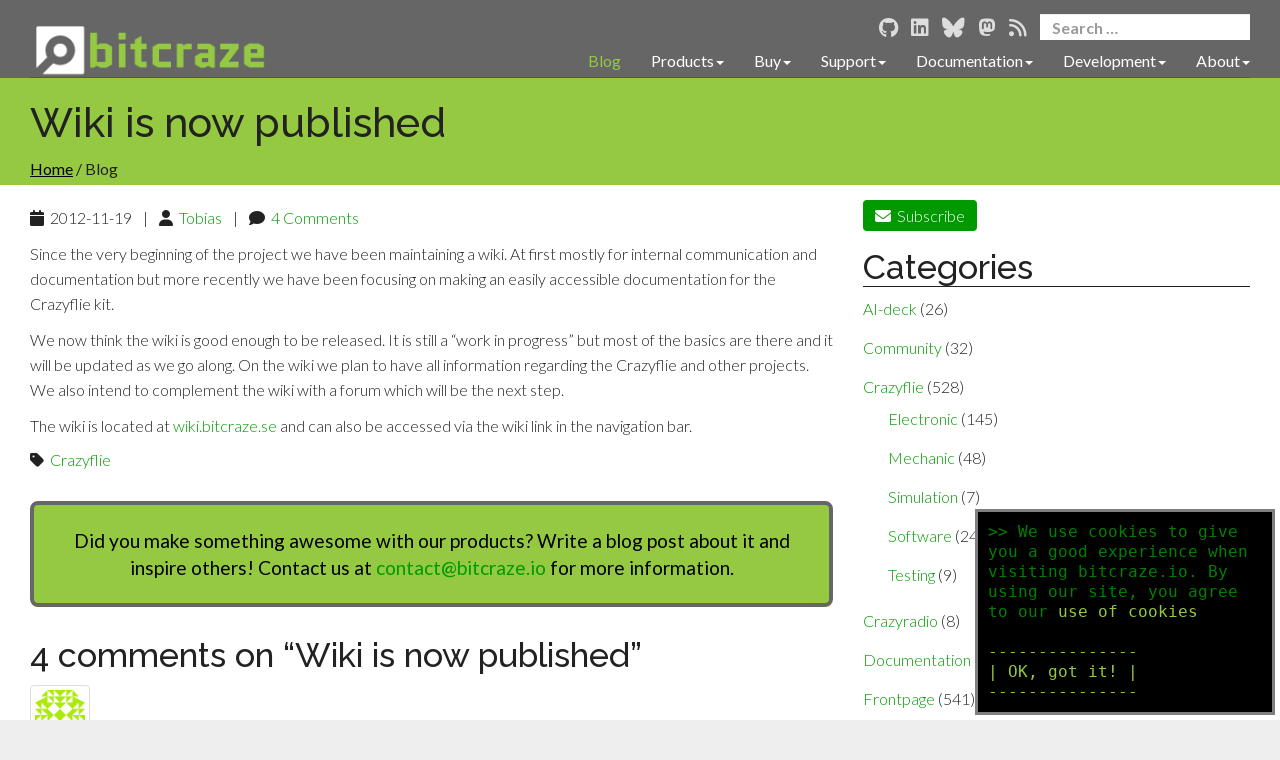

--- FILE ---
content_type: text/html; charset=UTF-8
request_url: https://www.bitcraze.io/2012/11/wiki-is-now-published/
body_size: 10684
content:
<!DOCTYPE html>
<html lang="en">
    <head>
    <meta http-equiv="Content-Type" content="text/html; charset=utf-8"/>
    <meta name="viewport" content="width=device-width, initial-scale=1">
    
    <link rel="alternate" type="application/rss+xml" title="Bitcraze » Feed" href="/feed/" data-proofer-ignore>
    <link rel="alternate" type="application/rss+xml" title="Bitcraze » Comments Feed" href="/comments/feed/" data-proofer-ignore>
    <!-- Load KaTeX CSS. Note this must match the version of katex in the docker-web-builder -->
    <link rel="stylesheet" href="https://cdnjs.cloudflare.com/ajax/libs/KaTeX/0.13.3/katex.min.css" type='text/css' media='all'>
    <link rel='stylesheet' href='/css/kraken.css?t=20260114-090400' type='text/css' media='all' />
    <link rel='stylesheet' href='https://fonts.googleapis.com/css?family=Lato:300,400,700|Raleway:400,300,500,600,700|Droid Sans:300,400,700;' type='text/css' media='screen' />
    <link rel="stylesheet" href="https://cdnjs.cloudflare.com/ajax/libs/font-awesome/6.5.2/css/all.min.css">

    <script src="https://code.jquery.com/jquery-2.1.4.min.js"></script>
    <script type='text/javascript' src='/js/jquery.smooth-scroll.min.js'></script>

    <script type='text/javascript' src='/js/cookiepopup.js?t=20260114-090400'></script>
    <script type='text/javascript' src='/js/kraken.js?t=20260114-090400'></script>
    <script>
        window.addEventListener("DOMContentLoaded", function(){
            cookiepopup.start();
        });
    </script>

    <script type='text/javascript' src='/javascripts/bootstrap.min.js'></script>
    <meta name='robots' content='max-image-preview:large' />
<link rel="alternate" type="application/rss+xml" title="Bitcraze &raquo; Wiki is now published Comments Feed" href="https://www.bitcraze.io/2012/11/wiki-is-now-published/feed/" />
<script type="text/javascript">
/* <![CDATA[ */
window._wpemojiSettings = {"baseUrl":"https:\/\/s.w.org\/images\/core\/emoji\/14.0.0\/72x72\/","ext":".png","svgUrl":"https:\/\/s.w.org\/images\/core\/emoji\/14.0.0\/svg\/","svgExt":".svg","source":{"concatemoji":"https:\/\/www.bitcraze.io\/wp\/wp-includes\/js\/wp-emoji-release.min.js?ver=6.4.3"}};
/*! This file is auto-generated */
!function(i,n){var o,s,e;function c(e){try{var t={supportTests:e,timestamp:(new Date).valueOf()};sessionStorage.setItem(o,JSON.stringify(t))}catch(e){}}function p(e,t,n){e.clearRect(0,0,e.canvas.width,e.canvas.height),e.fillText(t,0,0);var t=new Uint32Array(e.getImageData(0,0,e.canvas.width,e.canvas.height).data),r=(e.clearRect(0,0,e.canvas.width,e.canvas.height),e.fillText(n,0,0),new Uint32Array(e.getImageData(0,0,e.canvas.width,e.canvas.height).data));return t.every(function(e,t){return e===r[t]})}function u(e,t,n){switch(t){case"flag":return n(e,"\ud83c\udff3\ufe0f\u200d\u26a7\ufe0f","\ud83c\udff3\ufe0f\u200b\u26a7\ufe0f")?!1:!n(e,"\ud83c\uddfa\ud83c\uddf3","\ud83c\uddfa\u200b\ud83c\uddf3")&&!n(e,"\ud83c\udff4\udb40\udc67\udb40\udc62\udb40\udc65\udb40\udc6e\udb40\udc67\udb40\udc7f","\ud83c\udff4\u200b\udb40\udc67\u200b\udb40\udc62\u200b\udb40\udc65\u200b\udb40\udc6e\u200b\udb40\udc67\u200b\udb40\udc7f");case"emoji":return!n(e,"\ud83e\udef1\ud83c\udffb\u200d\ud83e\udef2\ud83c\udfff","\ud83e\udef1\ud83c\udffb\u200b\ud83e\udef2\ud83c\udfff")}return!1}function f(e,t,n){var r="undefined"!=typeof WorkerGlobalScope&&self instanceof WorkerGlobalScope?new OffscreenCanvas(300,150):i.createElement("canvas"),a=r.getContext("2d",{willReadFrequently:!0}),o=(a.textBaseline="top",a.font="600 32px Arial",{});return e.forEach(function(e){o[e]=t(a,e,n)}),o}function t(e){var t=i.createElement("script");t.src=e,t.defer=!0,i.head.appendChild(t)}"undefined"!=typeof Promise&&(o="wpEmojiSettingsSupports",s=["flag","emoji"],n.supports={everything:!0,everythingExceptFlag:!0},e=new Promise(function(e){i.addEventListener("DOMContentLoaded",e,{once:!0})}),new Promise(function(t){var n=function(){try{var e=JSON.parse(sessionStorage.getItem(o));if("object"==typeof e&&"number"==typeof e.timestamp&&(new Date).valueOf()<e.timestamp+604800&&"object"==typeof e.supportTests)return e.supportTests}catch(e){}return null}();if(!n){if("undefined"!=typeof Worker&&"undefined"!=typeof OffscreenCanvas&&"undefined"!=typeof URL&&URL.createObjectURL&&"undefined"!=typeof Blob)try{var e="postMessage("+f.toString()+"("+[JSON.stringify(s),u.toString(),p.toString()].join(",")+"));",r=new Blob([e],{type:"text/javascript"}),a=new Worker(URL.createObjectURL(r),{name:"wpTestEmojiSupports"});return void(a.onmessage=function(e){c(n=e.data),a.terminate(),t(n)})}catch(e){}c(n=f(s,u,p))}t(n)}).then(function(e){for(var t in e)n.supports[t]=e[t],n.supports.everything=n.supports.everything&&n.supports[t],"flag"!==t&&(n.supports.everythingExceptFlag=n.supports.everythingExceptFlag&&n.supports[t]);n.supports.everythingExceptFlag=n.supports.everythingExceptFlag&&!n.supports.flag,n.DOMReady=!1,n.readyCallback=function(){n.DOMReady=!0}}).then(function(){return e}).then(function(){var e;n.supports.everything||(n.readyCallback(),(e=n.source||{}).concatemoji?t(e.concatemoji):e.wpemoji&&e.twemoji&&(t(e.twemoji),t(e.wpemoji)))}))}((window,document),window._wpemojiSettings);
/* ]]> */
</script>
<style id='wp-emoji-styles-inline-css' type='text/css'>

	img.wp-smiley, img.emoji {
		display: inline !important;
		border: none !important;
		box-shadow: none !important;
		height: 1em !important;
		width: 1em !important;
		margin: 0 0.07em !important;
		vertical-align: -0.1em !important;
		background: none !important;
		padding: 0 !important;
	}
</style>
<link rel='stylesheet' id='wp-block-library-css' href='https://www.bitcraze.io/wp/wp-includes/css/dist/block-library/style.min.css?ver=6.4.3' type='text/css' media='all' />
<style id='classic-theme-styles-inline-css' type='text/css'>
/*! This file is auto-generated */
.wp-block-button__link{color:#fff;background-color:#32373c;border-radius:9999px;box-shadow:none;text-decoration:none;padding:calc(.667em + 2px) calc(1.333em + 2px);font-size:1.125em}.wp-block-file__button{background:#32373c;color:#fff;text-decoration:none}
</style>
<style id='global-styles-inline-css' type='text/css'>
body{--wp--preset--color--black: #000000;--wp--preset--color--cyan-bluish-gray: #abb8c3;--wp--preset--color--white: #ffffff;--wp--preset--color--pale-pink: #f78da7;--wp--preset--color--vivid-red: #cf2e2e;--wp--preset--color--luminous-vivid-orange: #ff6900;--wp--preset--color--luminous-vivid-amber: #fcb900;--wp--preset--color--light-green-cyan: #7bdcb5;--wp--preset--color--vivid-green-cyan: #00d084;--wp--preset--color--pale-cyan-blue: #8ed1fc;--wp--preset--color--vivid-cyan-blue: #0693e3;--wp--preset--color--vivid-purple: #9b51e0;--wp--preset--gradient--vivid-cyan-blue-to-vivid-purple: linear-gradient(135deg,rgba(6,147,227,1) 0%,rgb(155,81,224) 100%);--wp--preset--gradient--light-green-cyan-to-vivid-green-cyan: linear-gradient(135deg,rgb(122,220,180) 0%,rgb(0,208,130) 100%);--wp--preset--gradient--luminous-vivid-amber-to-luminous-vivid-orange: linear-gradient(135deg,rgba(252,185,0,1) 0%,rgba(255,105,0,1) 100%);--wp--preset--gradient--luminous-vivid-orange-to-vivid-red: linear-gradient(135deg,rgba(255,105,0,1) 0%,rgb(207,46,46) 100%);--wp--preset--gradient--very-light-gray-to-cyan-bluish-gray: linear-gradient(135deg,rgb(238,238,238) 0%,rgb(169,184,195) 100%);--wp--preset--gradient--cool-to-warm-spectrum: linear-gradient(135deg,rgb(74,234,220) 0%,rgb(151,120,209) 20%,rgb(207,42,186) 40%,rgb(238,44,130) 60%,rgb(251,105,98) 80%,rgb(254,248,76) 100%);--wp--preset--gradient--blush-light-purple: linear-gradient(135deg,rgb(255,206,236) 0%,rgb(152,150,240) 100%);--wp--preset--gradient--blush-bordeaux: linear-gradient(135deg,rgb(254,205,165) 0%,rgb(254,45,45) 50%,rgb(107,0,62) 100%);--wp--preset--gradient--luminous-dusk: linear-gradient(135deg,rgb(255,203,112) 0%,rgb(199,81,192) 50%,rgb(65,88,208) 100%);--wp--preset--gradient--pale-ocean: linear-gradient(135deg,rgb(255,245,203) 0%,rgb(182,227,212) 50%,rgb(51,167,181) 100%);--wp--preset--gradient--electric-grass: linear-gradient(135deg,rgb(202,248,128) 0%,rgb(113,206,126) 100%);--wp--preset--gradient--midnight: linear-gradient(135deg,rgb(2,3,129) 0%,rgb(40,116,252) 100%);--wp--preset--font-size--small: 13px;--wp--preset--font-size--medium: 20px;--wp--preset--font-size--large: 36px;--wp--preset--font-size--x-large: 42px;--wp--preset--spacing--20: 0.44rem;--wp--preset--spacing--30: 0.67rem;--wp--preset--spacing--40: 1rem;--wp--preset--spacing--50: 1.5rem;--wp--preset--spacing--60: 2.25rem;--wp--preset--spacing--70: 3.38rem;--wp--preset--spacing--80: 5.06rem;--wp--preset--shadow--natural: 6px 6px 9px rgba(0, 0, 0, 0.2);--wp--preset--shadow--deep: 12px 12px 50px rgba(0, 0, 0, 0.4);--wp--preset--shadow--sharp: 6px 6px 0px rgba(0, 0, 0, 0.2);--wp--preset--shadow--outlined: 6px 6px 0px -3px rgba(255, 255, 255, 1), 6px 6px rgba(0, 0, 0, 1);--wp--preset--shadow--crisp: 6px 6px 0px rgba(0, 0, 0, 1);}:where(.is-layout-flex){gap: 0.5em;}:where(.is-layout-grid){gap: 0.5em;}body .is-layout-flow > .alignleft{float: left;margin-inline-start: 0;margin-inline-end: 2em;}body .is-layout-flow > .alignright{float: right;margin-inline-start: 2em;margin-inline-end: 0;}body .is-layout-flow > .aligncenter{margin-left: auto !important;margin-right: auto !important;}body .is-layout-constrained > .alignleft{float: left;margin-inline-start: 0;margin-inline-end: 2em;}body .is-layout-constrained > .alignright{float: right;margin-inline-start: 2em;margin-inline-end: 0;}body .is-layout-constrained > .aligncenter{margin-left: auto !important;margin-right: auto !important;}body .is-layout-constrained > :where(:not(.alignleft):not(.alignright):not(.alignfull)){max-width: var(--wp--style--global--content-size);margin-left: auto !important;margin-right: auto !important;}body .is-layout-constrained > .alignwide{max-width: var(--wp--style--global--wide-size);}body .is-layout-flex{display: flex;}body .is-layout-flex{flex-wrap: wrap;align-items: center;}body .is-layout-flex > *{margin: 0;}body .is-layout-grid{display: grid;}body .is-layout-grid > *{margin: 0;}:where(.wp-block-columns.is-layout-flex){gap: 2em;}:where(.wp-block-columns.is-layout-grid){gap: 2em;}:where(.wp-block-post-template.is-layout-flex){gap: 1.25em;}:where(.wp-block-post-template.is-layout-grid){gap: 1.25em;}.has-black-color{color: var(--wp--preset--color--black) !important;}.has-cyan-bluish-gray-color{color: var(--wp--preset--color--cyan-bluish-gray) !important;}.has-white-color{color: var(--wp--preset--color--white) !important;}.has-pale-pink-color{color: var(--wp--preset--color--pale-pink) !important;}.has-vivid-red-color{color: var(--wp--preset--color--vivid-red) !important;}.has-luminous-vivid-orange-color{color: var(--wp--preset--color--luminous-vivid-orange) !important;}.has-luminous-vivid-amber-color{color: var(--wp--preset--color--luminous-vivid-amber) !important;}.has-light-green-cyan-color{color: var(--wp--preset--color--light-green-cyan) !important;}.has-vivid-green-cyan-color{color: var(--wp--preset--color--vivid-green-cyan) !important;}.has-pale-cyan-blue-color{color: var(--wp--preset--color--pale-cyan-blue) !important;}.has-vivid-cyan-blue-color{color: var(--wp--preset--color--vivid-cyan-blue) !important;}.has-vivid-purple-color{color: var(--wp--preset--color--vivid-purple) !important;}.has-black-background-color{background-color: var(--wp--preset--color--black) !important;}.has-cyan-bluish-gray-background-color{background-color: var(--wp--preset--color--cyan-bluish-gray) !important;}.has-white-background-color{background-color: var(--wp--preset--color--white) !important;}.has-pale-pink-background-color{background-color: var(--wp--preset--color--pale-pink) !important;}.has-vivid-red-background-color{background-color: var(--wp--preset--color--vivid-red) !important;}.has-luminous-vivid-orange-background-color{background-color: var(--wp--preset--color--luminous-vivid-orange) !important;}.has-luminous-vivid-amber-background-color{background-color: var(--wp--preset--color--luminous-vivid-amber) !important;}.has-light-green-cyan-background-color{background-color: var(--wp--preset--color--light-green-cyan) !important;}.has-vivid-green-cyan-background-color{background-color: var(--wp--preset--color--vivid-green-cyan) !important;}.has-pale-cyan-blue-background-color{background-color: var(--wp--preset--color--pale-cyan-blue) !important;}.has-vivid-cyan-blue-background-color{background-color: var(--wp--preset--color--vivid-cyan-blue) !important;}.has-vivid-purple-background-color{background-color: var(--wp--preset--color--vivid-purple) !important;}.has-black-border-color{border-color: var(--wp--preset--color--black) !important;}.has-cyan-bluish-gray-border-color{border-color: var(--wp--preset--color--cyan-bluish-gray) !important;}.has-white-border-color{border-color: var(--wp--preset--color--white) !important;}.has-pale-pink-border-color{border-color: var(--wp--preset--color--pale-pink) !important;}.has-vivid-red-border-color{border-color: var(--wp--preset--color--vivid-red) !important;}.has-luminous-vivid-orange-border-color{border-color: var(--wp--preset--color--luminous-vivid-orange) !important;}.has-luminous-vivid-amber-border-color{border-color: var(--wp--preset--color--luminous-vivid-amber) !important;}.has-light-green-cyan-border-color{border-color: var(--wp--preset--color--light-green-cyan) !important;}.has-vivid-green-cyan-border-color{border-color: var(--wp--preset--color--vivid-green-cyan) !important;}.has-pale-cyan-blue-border-color{border-color: var(--wp--preset--color--pale-cyan-blue) !important;}.has-vivid-cyan-blue-border-color{border-color: var(--wp--preset--color--vivid-cyan-blue) !important;}.has-vivid-purple-border-color{border-color: var(--wp--preset--color--vivid-purple) !important;}.has-vivid-cyan-blue-to-vivid-purple-gradient-background{background: var(--wp--preset--gradient--vivid-cyan-blue-to-vivid-purple) !important;}.has-light-green-cyan-to-vivid-green-cyan-gradient-background{background: var(--wp--preset--gradient--light-green-cyan-to-vivid-green-cyan) !important;}.has-luminous-vivid-amber-to-luminous-vivid-orange-gradient-background{background: var(--wp--preset--gradient--luminous-vivid-amber-to-luminous-vivid-orange) !important;}.has-luminous-vivid-orange-to-vivid-red-gradient-background{background: var(--wp--preset--gradient--luminous-vivid-orange-to-vivid-red) !important;}.has-very-light-gray-to-cyan-bluish-gray-gradient-background{background: var(--wp--preset--gradient--very-light-gray-to-cyan-bluish-gray) !important;}.has-cool-to-warm-spectrum-gradient-background{background: var(--wp--preset--gradient--cool-to-warm-spectrum) !important;}.has-blush-light-purple-gradient-background{background: var(--wp--preset--gradient--blush-light-purple) !important;}.has-blush-bordeaux-gradient-background{background: var(--wp--preset--gradient--blush-bordeaux) !important;}.has-luminous-dusk-gradient-background{background: var(--wp--preset--gradient--luminous-dusk) !important;}.has-pale-ocean-gradient-background{background: var(--wp--preset--gradient--pale-ocean) !important;}.has-electric-grass-gradient-background{background: var(--wp--preset--gradient--electric-grass) !important;}.has-midnight-gradient-background{background: var(--wp--preset--gradient--midnight) !important;}.has-small-font-size{font-size: var(--wp--preset--font-size--small) !important;}.has-medium-font-size{font-size: var(--wp--preset--font-size--medium) !important;}.has-large-font-size{font-size: var(--wp--preset--font-size--large) !important;}.has-x-large-font-size{font-size: var(--wp--preset--font-size--x-large) !important;}
.wp-block-navigation a:where(:not(.wp-element-button)){color: inherit;}
:where(.wp-block-post-template.is-layout-flex){gap: 1.25em;}:where(.wp-block-post-template.is-layout-grid){gap: 1.25em;}
:where(.wp-block-columns.is-layout-flex){gap: 2em;}:where(.wp-block-columns.is-layout-grid){gap: 2em;}
.wp-block-pullquote{font-size: 1.5em;line-height: 1.6;}
</style>
<link rel='stylesheet' id='wp-polls-css' href='https://www.bitcraze.io/wp-content/plugins/wp-polls/polls-css.css?ver=2.77.2' type='text/css' media='all' />
<style id='wp-polls-inline-css' type='text/css'>
.wp-polls .pollbar {
	margin: 1px;
	font-size: 6px;
	line-height: 8px;
	height: 8px;
	background-image: url('https://www.bitcraze.io/wp-content/plugins/wp-polls/images/default/pollbg.gif');
	border: 1px solid #c8c8c8;
}

</style>
<link rel='stylesheet' id='banner-css-css' href='https://www.bitcraze.io/wp-content/themes/kraken/banner.css?ver=6.4.3' type='text/css' media='all' />
<link rel="https://api.w.org/" href="https://www.bitcraze.io/wp-json/" /><link rel="alternate" type="application/json" href="https://www.bitcraze.io/wp-json/wp/v2/posts/1131" /><link rel="EditURI" type="application/rsd+xml" title="RSD" href="https://www.bitcraze.io/wp/xmlrpc.php?rsd" />
<meta name="generator" content="WordPress 6.4.3" />
<link rel="canonical" href="https://www.bitcraze.io/2012/11/wiki-is-now-published/" />
<link rel='shortlink' href='https://www.bitcraze.io/?p=1131' />
<link rel="alternate" type="application/json+oembed" href="https://www.bitcraze.io/wp-json/oembed/1.0/embed?url=https%3A%2F%2Fwww.bitcraze.io%2F2012%2F11%2Fwiki-is-now-published%2F" />
<link rel="alternate" type="text/xml+oembed" href="https://www.bitcraze.io/wp-json/oembed/1.0/embed?url=https%3A%2F%2Fwww.bitcraze.io%2F2012%2F11%2Fwiki-is-now-published%2F&#038;format=xml" />
<link rel="icon" href="https://www.bitcraze.io/wp-content/uploads/2020/05/cropped-logo-icon-for-large-sizes_512-32x32.png" sizes="32x32" />
<link rel="icon" href="https://www.bitcraze.io/wp-content/uploads/2020/05/cropped-logo-icon-for-large-sizes_512-192x192.png" sizes="192x192" />
<link rel="apple-touch-icon" href="https://www.bitcraze.io/wp-content/uploads/2020/05/cropped-logo-icon-for-large-sizes_512-180x180.png" />
<meta name="msapplication-TileImage" content="https://www.bitcraze.io/wp-content/uploads/2020/05/cropped-logo-icon-for-large-sizes_512-270x270.png" />
<title>Wiki is now published | Bitcraze</title><!-- inject wp header title end -->
</head>

    <body class="page">
        <!-- Google Tag Manager -->
<noscript><iframe src="https://www.googletagmanager.com/ns.html?id=GTM-5545JK"
height="0" width="0" style="display:none;visibility:hidden"></iframe></noscript>
<script>(function(w,d,s,l,i){w[l]=w[l]||[];w[l].push({'gtm.start':
  new Date().getTime(),event:'gtm.js'});var f=d.getElementsByTagName(s)[0],
  j=d.createElement(s),dl=l!='dataLayer'?'&l='+l:'';j.async=true;j.src=
  'https://www.googletagmanager.com/gtm.js?id='+i+dl;f.parentNode.insertBefore(j,f);
  })(window,document,'script','dataLayer','GTM-5545JK');</script>
<!-- End Google Tag Manager -->


        <div id="page" class="hfeed site">
            <div class="container-fluid navigation-fluid">
    <div class="row">
        <div class="col-md-12">
            <nav id="site-navigation" class="main-navigation"
                 role="navigation">
                <div class="navbar navbar-default navbar-static-top">
                    <div class="navbar-brand">
                        <a href="/" rel="home"> <img
                                src="/images/nav/navLogo.png"
                                alt="Bitcraze logo"
                                title="Bitcraze"/></a></div>

                    <div class="navbar-right navbar-menu-section">
                        <div class="navbar-social-search">
                            <div class="social-bar">
                                <a href="https://github.com/bitcraze"><i
                                    class="fa-brands fa-github"></i></a>
                                <a href="https://www.linkedin.com/company/bitcraze-ab/"><i
                                    class="fa-brands fa-linkedin"></i></a>
                                <a href="https://bsky.app/profile/bitcraze.io"><i
                                    class="fa-brands fa-bluesky"></i></a>
                                <a rel="me" href="https://fosstodon.org/@bitcraze"><i
                                    class="fa-brands fa-mastodon"></i></a>
                                <a href="/feed/" data-proofer-ignore><i
                                        class="fa-solid fa-rss"></i></a>
                            </div>
                            <form role="search" method="get"
                                  class="search-form form-inline"
                                  action="/">
                                <div class="form-group">
                                    <label>
                                        <span class="screen-reader-text sr-only">Search for:</span>
                                        <i class="fa-solid fa-magnifying-glass"></i>
                                        <input type="search"
                                               class="search-field form-control"
                                               placeholder="Search &hellip;"
                                               value="" name="s">
                                    </label>
                                    <input type="submit"
                                           class="search-submit btn btn-primary"
                                           value="Search">
                                </div>
                            </form>
                        </div>

                        <button type="button" class="navbar-toggle"
                                data-toggle="collapse"
                                data-target=".navbar-collapse">
                            <span class="icon-bar"></span>
                            <span class="icon-bar"></span>
                            <span class="icon-bar"></span>
                        </button>

                        <div class="navbar-collapse collapse">
    <ul id="menu-newmenuqnd" class="nav navbar-nav">
        
            

            

            <li class="menu-item active">
                
                    
                <a title="Blog" href="/blog/">Blog</a>
                
            </li>
        
            

            

            <li class="menu-item ">
                
                <a title="Products" href="#"
                   data-target="#" data-toggle="dropdown"
                   class="dropdown-toggle">Products<span class="caret"></span></a>
                    

<ul class="dropdown-menu">

  
  
  

  

  
  <li class="menu-item ">
    <a title="Crazyflie 2.1+"
       href="/products/crazyflie-2-1-plus/">Crazyflie 2.1+</a>
  </li>
  

  
  
  

  

  
  <li class="menu-item ">
    <a title="Crazyflie 2.1 Brushless"
       href="/products/crazyflie-2-1-brushless/">Crazyflie 2.1 Brushless</a>
  </li>
  

  
  
  

  

  
  <li class="menu-item ">
    <a title="Crazyflie Bolt 1.1"
       href="/products/crazyflie-bolt-1-1/">Crazyflie Bolt 1.1</a>
  </li>
  

  
  
  

  

  
  <li class="menu-item ">
    <a title="Crazyradio PA"
       href="/products/crazyradio-pa/">Crazyradio PA</a>
  </li>
  

  
  
  

  

  
  <li class="menu-item ">
    <a title="Crazyradio 2.0"
       href="/products/crazyradio-2-0/">Crazyradio 2.0</a>
  </li>
  

  
  
  

  

  
  <li class="menu-item ">
    <a title="Debug adapter kit"
       href="/products/debug-adapter-kit/">Debug adapter kit</a>
  </li>
  

  
  
  

  

  
  <li class="menu-item ">
    <a title="Battery charger"
       href="/products/battery-chg-500mA/">Battery charger</a>
  </li>
  

  
  
  

  

  
  <li class="menu-item ">
    <a title="Propellers 47-17"
       href="/products/propellers-47-17/">Propellers 47-17</a>
  </li>
  

  
  
  

  

  
  <li class="menu-item"><hr></li>
  

  
  
  

  

  
  <li class="menu-item ">
    <a title="AI deck 1.1"
       href="/products/ai-deck/">AI deck 1.1</a>
  </li>
  

  
  
  

  

  
  <li class="menu-item ">
    <a title="Color LED Deck"
       href="/products/color-led-deck/">Color LED Deck</a>
  </li>
  

  
  
  

  

  
  <li class="menu-item ">
    <a title="LED-ring deck"
       href="/products/led-ring-deck/">LED-ring deck</a>
  </li>
  

  
  
  

  

  
  <li class="menu-item ">
    <a title="Qi 1.2 charger deck"
       href="/products/qi-1_2-charger-deck/">Qi 1.2 charger deck</a>
  </li>
  

  
  
  

  

  
  <li class="menu-item ">
    <a title="Buzzer deck"
       href="/products/buzzer-deck/">Buzzer deck</a>
  </li>
  

  
  
  

  

  
  <li class="menu-item ">
    <a title="BigQuad deck"
       href="/products/bigquad-deck/">BigQuad deck</a>
  </li>
  

  
  
  

  

  
  <li class="menu-item ">
    <a title="Micro SD card deck"
       href="/products/micro-sd-card-deck/">Micro SD card deck</a>
  </li>
  

  
  
  

  

  
  <li class="menu-item ">
    <a title="Prototyping deck"
       href="/products/prototyping-deck/">Prototyping deck</a>
  </li>
  

  
  
  

  

  
  <li class="menu-item ">
    <a title="Breakout deck"
       href="/products/breakout-deck/">Breakout deck</a>
  </li>
  

  
  
  

  

  
  <li class="menu-item ">
    <a title="Z-ranger deck v2"
       href="/products/z-ranger-deck-v2/">Z-ranger deck v2</a>
  </li>
  

  
  
  

  

  
  <li class="menu-item ">
    <a title="Flow deck v2"
       href="/products/flow-deck-v2/">Flow deck v2</a>
  </li>
  

  
  
  

  

  
  <li class="menu-item ">
    <a title="Multi-ranger deck"
       href="/products/multi-ranger-deck/">Multi-ranger deck</a>
  </li>
  

  
  
  

  

  
  <li class="menu-item ">
    <a title="Active marker deck"
       href="/products/active-marker-deck/">Active marker deck</a>
  </li>
  

  
  
  

  

  
  <li class="menu-item ">
    <a title="Motion capture marker deck"
       href="/products/motion-capture-marker-deck/">Motion capture marker deck</a>
  </li>
  

  
  
  

  

  
  <li class="menu-item"><hr></li>
  

  
  
  

  

  
  <li class="menu-item ">
    <a title="Positioning Systems Overview"
       href="/documentation/system/positioning/">Positioning Systems Overview</a>
  </li>
  

  
  
  

  

  
  <li class="menu-item ">
    <a title="Loco Positioning deck"
       href="/products/loco-positioning-deck/">Loco Positioning deck</a>
  </li>
  

  
  
  

  

  
  <li class="menu-item ">
    <a title="Loco Positioning node"
       href="/products/loco-positioning-node/">Loco Positioning node</a>
  </li>
  

  
  
  

  

  
  <li class="menu-item ">
    <a title="Lighthouse positioning deck"
       href="/products/lighthouse-positioning-deck/">Lighthouse positioning deck</a>
  </li>
  

  
  
  

  

  
  <li class="menu-item"><hr></li>
  

  
  
  

  

  
  <li class="menu-item ">
    <a title="Old products"
       href="/products/old-products/">Old products</a>
  </li>
  

</ul>

                
            </li>
        
            

            

            <li class="menu-item ">
                
                <a title="Buy" href="#"
                   data-target="#" data-toggle="dropdown"
                   class="dropdown-toggle">Buy<span class="caret"></span></a>
                    

<ul class="dropdown-menu">

  
  
  

  

  
  <li class="menu-item ">
    <a title="Buy online"
       href="https://store.bitcraze.io/">Buy online&nbsp;&nbsp;<i class="fa-solid fa-angle-right"></i></a>
  </li>
  

  
  
  

  

  
  <li class="menu-item ">
    <a title="Local retailers"
       href="/buy/local-retailers/">Local retailers</a>
  </li>
  

</ul>

                
            </li>
        
            

            

            <li class="menu-item ">
                
                <a title="Support" href="#"
                   data-target="#" data-toggle="dropdown"
                   class="dropdown-toggle">Support<span class="caret"></span></a>
                    

<ul class="dropdown-menu">

  
  
  

  

  
  <li class="menu-item ">
    <a title="Getting help"
       href="/support/getting-help/">Getting help</a>
  </li>
  

  
  
  

  

  
  <li class="menu-item ">
    <a title="Discussions"
       href="https://discussions.bitcraze.io">Discussions&nbsp;&nbsp;<i class="fa-solid fa-angle-right"></i></a>
  </li>
  

  
  
  

  

  
  <li class="menu-item ">
    <a title="Downloads & Install"
       href="/support/downloads/">Downloads & Install</a>
  </li>
  

  
  
  

  

  
  <li class="menu-item ">
    <a title="FAQ"
       href="/support/f-a-q/">FAQ</a>
  </li>
  

  
  
  

  

  
  <li class="menu-item ">
    <a title="Troubleshooting"
       href="/support/troubleshooting/">Troubleshooting</a>
  </li>
  

</ul>

                
            </li>
        
            

            

            <li class="menu-item ">
                
                <a title="Documentation" href="#"
                   data-target="#" data-toggle="dropdown"
                   class="dropdown-toggle">Documentation<span class="caret"></span></a>
                    

<ul class="dropdown-menu">

  
  
  

  

  
  <li class="menu-item ">
    <a title="Start here"
       href="/documentation/start/">Start here</a>
  </li>
  

  
  
  

  

  
  <li class="menu-item ">
    <a title="Tutorials"
       href="/documentation/tutorials/">Tutorials</a>
  </li>
  

  
  
  

  

  
  <li class="menu-item ">
    <a title="System overview"
       href="/documentation/system/">System overview</a>
  </li>
  

  
  
  

  

  
  <li class="menu-item ">
    <a title="Repository overview"
       href="/documentation/repository/">Repository overview</a>
  </li>
  

  
  
  

  

  
  <li class="menu-item ">
    <a title="Developer meetings"
       href="/documentation/meetings/">Developer meetings</a>
  </li>
  

  
  
  

  

  
  <li class="menu-item ">
    <a title="Video gallery"
       href="/documentation/video-gallery/">Video gallery</a>
  </li>
  

</ul>

                
            </li>
        
            

            

            <li class="menu-item ">
                
                <a title="Development" href="#"
                   data-target="#" data-toggle="dropdown"
                   class="dropdown-toggle">Development<span class="caret"></span></a>
                    

<ul class="dropdown-menu">

  
  
  

  

  
  <li class="menu-item ">
    <a title="Development overview"
       href="/development/development-overview/">Development overview</a>
  </li>
  

  
  
  

  

  
  <li class="menu-item ">
    <a title="Contribute"
       href="/development/contribute/">Contribute</a>
  </li>
  

  
  
  

  

  
  <li class="menu-item ">
    <a title="GitHub"
       href="https://github.com/bitcraze">GitHub&nbsp;&nbsp;<i class="fa-solid fa-angle-right"></i></a>
  </li>
  

  
  
  

  

  
  <li class="menu-item ">
    <a title="Discussions"
       href="https://discussions.bitcraze.io">Discussions&nbsp;&nbsp;<i class="fa-solid fa-angle-right"></i></a>
  </li>
  

  
  
  

  

  
  <li class="menu-item ">
    <a title="Early access"
       href="/development/early-access/">Early access</a>
  </li>
  

  
  
  

  

  
  <li class="menu-item ">
    <a title="External projects"
       href="/development/external-projects/">External projects</a>
  </li>
  

</ul>

                
            </li>
        
            

            

            <li class="menu-item ">
                
                <a title="About" href="#"
                   data-target="#" data-toggle="dropdown"
                   class="dropdown-toggle">About<span class="caret"></span></a>
                    

<ul class="dropdown-menu">

  
  
  

  

  
  <li class="menu-item ">
    <a title="Bitcraze"
       href="/about/bitcraze/">Bitcraze</a>
  </li>
  

  
  
  

  

  
  <li class="menu-item ">
    <a title="Team"
       href="/about/team/">Team</a>
  </li>
  

  
  
  

  

  
  <li class="menu-item ">
    <a title="Press"
       href="/about/press/">Press</a>
  </li>
  

  
  
  

  

  
  <li class="menu-item ">
    <a title="Product cycle"
       href="/about/product-cycle/">Product cycle</a>
  </li>
  

  
  
  

  

  
  <li class="menu-item ">
    <a title="Thesis"
       href="/about/thesis/">Thesis</a>
  </li>
  

  
  
  

  

  
  <li class="menu-item ">
    <a title="Jobs"
       href="/about/jobs/">Jobs</a>
  </li>
  

  
  
  

  

  
  <li class="menu-item ">
    <a title="Contact"
       href="/about/contact/">Contact</a>
  </li>
  

  
  
  

  

  
  <li class="menu-item ">
    <a title="Feedback"
       href="/about/feedback/">Feedback</a>
  </li>
  

  
  
  

  

  
  <li class="menu-item ">
    <a title="Events"
       href="/about/events/">Events</a>
  </li>
  

  
  
  

  

  
  <li class="menu-item ">
    <a title="Credits"
       href="/about/credits/">Credits</a>
  </li>
  

</ul>

                
            </li>
        
    </ul>
</div>

                    </div>
                </div>
            </nav>
        </div>
    </div>
</div>

            <div id="pagetop"></div>
            <div class="container-fluid content-header-fluid">
    <header class="row content-header">
        <div class="col-md-12">
            <!-- inject wp title begin -->
            <h1 class="page-title">Wiki is now published</h1>
            <!-- inject wp title end -->
        </div>
    </header>
    <div class="row">
        <div class="col-md-12 breadcrumbs">
            <span id="breadcrumbs"><a href="/">Home</a>

    
    

    
        / Blog
      
    
</span>

        </div>
    </div>
</div>

<div class="container-fluid">
    <section id="primary" class="row content-area image-attachment">
        <div class="col-md-8">
            
<article id="post-1131" class="post-1131 post type-post status-publish format-standard hentry category-crazyflie">

			
<header class="entry-header">
	<div class="entry-meta">
	
		
        <p><span class="posted-on"><span class="fa fa-calendar"></span>&nbsp;
    2012-11-19    </span>

          &nbsp;|&nbsp;<span class="by-line">
      <span class="fa fa-user"></span>&nbsp;
      <span class="author vcard">
        <a href="https://www.bitcraze.io/author/tobias/" title="Posts by Tobias" rel="author">Tobias</a>      </span>
      </span>
    
					 &nbsp;|&nbsp;<span class="comments-link">
			 <span class="fa fa-comment"></span>&nbsp;
			 <a href="https://www.bitcraze.io/2012/11/wiki-is-now-published/#comments">4 Comments</a>			 </span>
		
		</p>
	</div><!-- .entry-meta -->
</header><!-- .entry-header -->
		
	<div class="entry-content">
		<p>Since the very beginning of the project we have been maintaining a wiki. At first mostly for internal communication and documentation but more recently we have been focusing on making an easily accessible documentation for the Crazyflie kit.</p>
<p>We now think the wiki is good enough to be released. It is still a &#8220;work in progress&#8221; but most of the basics are there and it will be updated as we go along. On the wiki we plan to have all information regarding the Crazyflie and other projects. We also intend to complement the wiki with a forum which will be the next step.</p>
<p>The wiki is located at <a title="Bitcraze Wiki" href="http://wiki.bitcraze.se" target="_blank">wiki.bitcraze.se</a> and can also be accessed via the wiki link in the navigation bar.</p>
		
							

	<footer class="entry-meta">

					 
							<span class="cat-links"><span class="fa fa-tag"></span>&nbsp;
				<a href="https://www.bitcraze.io/category/crazyflie/" rel="category tag">Crazyflie</a>				</span>
					
		
				
	</footer><!-- .entry-meta -->


		
				
		
	</div><!-- .entry-content -->

</article><!-- #post-## -->
<div class="banner">
    <b>Did you make something awesome with our products? Write a blog post about it and inspire others! Contact us at <a href="mailto:contact@bitcraze.io">contact@bitcraze.io</a> for more information.</b>
</div>
<div id="comments" class="comments-area">

	
			<h2 class="comments-title">
			4 comments on &ldquo;<span>Wiki is now published</span>&rdquo;		</h2>

		
		<ul class="comment-list">
			
	<li id="comment-9370" class="comment even thread-even depth-1">
		<article id="div-comment-9370" class="comment-body">
			<footer class="comment-meta">
				<div class="comment-author vcard">
					<img alt='' src='https://secure.gravatar.com/avatar/f41e76acd193255155ffa769ee3b2c4e?s=60&#038;d=identicon&#038;r=g' srcset='https://secure.gravatar.com/avatar/f41e76acd193255155ffa769ee3b2c4e?s=120&#038;d=identicon&#038;r=g 2x' class='avatar avatar-60 thumbnail photo' height='60' width='60' decoding='async'/>					<cite class="fn"><a href="http://hardsoftlucid.wordpress.com" class="url" rel="ugc external nofollow">hardsoftlucid</a></cite> <span class="says">says:</span>				</div><!-- .comment-author -->

				<div class="comment-metadata">
					<a href="https://www.bitcraze.io/2012/11/wiki-is-now-published/#comment-9370">
						<time datetime="2012-11-26T16:45:28+02:00">
							2012-11-26 at 16:45						</time>
					</a>
									</div><!-- .comment-metadata -->

							</footer><!-- .comment-meta -->

			<div class="comment-content">
				<p>Random ideas with Crazyflie.<br />
 a) Mount the Crazyflie platform on the bottom of a helium ballon and make long indoor flights possible with the new zeppelin. Cool controlled zeppelin manouvers should get possible with all the sensors. e.g.: a zeppelin that flies loopings or rolls.</p>
<p> b) Making a small ultra fast car, every motor gets one rubber wheel without gears. Small fast cars tend to flip over very fast, but with the gyro it should be possible to staballize the car. probably even during jumps, by using the wheel momentum. But remains questionable.<br />
This would mean that the car would always land on the wheels after a jump.</p>
<p> c) Big Quadrokopter, where the small one is used as the controller,where you just snap in the Crazyflie. Reading out a standard RC-Receiver would be needded. The PWM outputs should work fine (with software change) with some standard fast brushless controllers.</p>
<p> d) Use the Crazyflie itself as a Flight controller for the Crazyflie.</p>
			</div><!-- .comment-content -->

					</article><!-- .comment-body -->

	</li><!-- #comment-## -->

	<li id="comment-9460" class="comment byuser comment-author-tobias bypostauthor odd alt thread-odd thread-alt depth-1 parent">
		<article id="div-comment-9460" class="comment-body">
			<footer class="comment-meta">
				<div class="comment-author vcard">
					<img alt='' src='https://secure.gravatar.com/avatar/f4f03ea5bfd02f85bdc869088875a219?s=60&#038;d=identicon&#038;r=g' srcset='https://secure.gravatar.com/avatar/f4f03ea5bfd02f85bdc869088875a219?s=120&#038;d=identicon&#038;r=g 2x' class='avatar avatar-60 thumbnail photo' height='60' width='60' decoding='async'/>					<cite class="fn">tobias</cite> <span class="says">says:</span>				</div><!-- .comment-author -->

				<div class="comment-metadata">
					<a href="https://www.bitcraze.io/2012/11/wiki-is-now-published/#comment-9460">
						<time datetime="2012-11-27T00:26:41+02:00">
							2012-11-27 at 00:26						</time>
					</a>
									</div><!-- .comment-metadata -->

							</footer><!-- .comment-meta -->

			<div class="comment-content">
				<p>Great ideas! We should open a section in the wiki for ideas such as this! I would say a, c are feasible and not to hard to do. B would probably work but would take time. D would work butI don&#8217;t see the point :-).</p>
			</div><!-- .comment-content -->

					</article><!-- .comment-body -->

	<ul class="children">

	<li id="comment-9740" class="comment even depth-2 parent">
		<article id="div-comment-9740" class="comment-body">
			<footer class="comment-meta">
				<div class="comment-author vcard">
					<img alt='' src='https://secure.gravatar.com/avatar/6eb9a176c4308f5358505b7e4e413d25?s=60&#038;d=identicon&#038;r=g' srcset='https://secure.gravatar.com/avatar/6eb9a176c4308f5358505b7e4e413d25?s=120&#038;d=identicon&#038;r=g 2x' class='avatar avatar-60 thumbnail photo' height='60' width='60' decoding='async'/>					<cite class="fn">Fabian</cite> <span class="says">says:</span>				</div><!-- .comment-author -->

				<div class="comment-metadata">
					<a href="https://www.bitcraze.io/2012/11/wiki-is-now-published/#comment-9740">
						<time datetime="2012-11-27T20:21:30+02:00">
							2012-11-27 at 20:21						</time>
					</a>
									</div><!-- .comment-metadata -->

							</footer><!-- .comment-meta -->

			<div class="comment-content">
				<p>a section for mods, hacks and other usefull stuff&#8230;</p>
			</div><!-- .comment-content -->

					</article><!-- .comment-body -->

	<ul class="children">

	<li id="comment-10060" class="comment byuser comment-author-macke odd alt depth-3">
		<article id="div-comment-10060" class="comment-body">
			<footer class="comment-meta">
				<div class="comment-author vcard">
					<img alt='' src='https://secure.gravatar.com/avatar/049cdc1fca961a065bb7df28c78d47fc?s=60&#038;d=identicon&#038;r=g' srcset='https://secure.gravatar.com/avatar/049cdc1fca961a065bb7df28c78d47fc?s=120&#038;d=identicon&#038;r=g 2x' class='avatar avatar-60 thumbnail photo' height='60' width='60' loading='lazy' decoding='async'/>					<cite class="fn">Marcus</cite> <span class="says">says:</span>				</div><!-- .comment-author -->

				<div class="comment-metadata">
					<a href="https://www.bitcraze.io/2012/11/wiki-is-now-published/#comment-10060">
						<time datetime="2012-11-29T12:49:32+02:00">
							2012-11-29 at 12:49						</time>
					</a>
									</div><!-- .comment-metadata -->

							</footer><!-- .comment-meta -->

			<div class="comment-content">
				<p>Good idea! It&#8217;s added but there&#8217;s no information yet&#8230;</p>
<p><a href="http://wiki.bitcraze.se/projects:crazyflie:hacks:index" rel="nofollow ugc">http://wiki.bitcraze.se/projects:crazyflie:hacks:index</a></p>
			</div><!-- .comment-content -->

					</article><!-- .comment-body -->

	</li><!-- #comment-## -->
</ul><!-- .children -->
</li><!-- #comment-## -->
</ul><!-- .children -->
</li><!-- #comment-## -->
		</ul><!-- .comment-list -->

		
	
			<p class="no-comments">Comments are closed.</p>
	
	
</div><!-- #comments -->
<!-- inject wp blog -->
        </div>
        	<div id="secondary" class="widget-area col-md-4" role="complementary">
     <a href="/signup/" class="button-link">
       <span class="fa fa-envelope"></span>&nbsp;
       Subscribe
     </a>

				<aside id="categories-4" class="widget clearfix widget_categories"><h2 class="widget-title">Categories</h2>
			<ul>
					<li class="cat-item cat-item-67"><a href="https://www.bitcraze.io/category/ai-deck/">AI-deck</a> (26)
</li>
	<li class="cat-item cat-item-192"><a href="https://www.bitcraze.io/category/community/">Community</a> (32)
</li>
	<li class="cat-item cat-item-15"><a href="https://www.bitcraze.io/category/crazyflie/">Crazyflie</a> (528)
<ul class='children'>
	<li class="cat-item cat-item-16"><a href="https://www.bitcraze.io/category/crazyflie/cf-electronic/">Electronic</a> (145)
</li>
	<li class="cat-item cat-item-17"><a href="https://www.bitcraze.io/category/crazyflie/cf-mechanic/">Mechanic</a> (48)
</li>
	<li class="cat-item cat-item-200"><a href="https://www.bitcraze.io/category/crazyflie/simulation/">Simulation</a> (7)
</li>
	<li class="cat-item cat-item-18"><a href="https://www.bitcraze.io/category/crazyflie/cf-software/">Software</a> (243)
</li>
	<li class="cat-item cat-item-96"><a href="https://www.bitcraze.io/category/crazyflie/testing/">Testing</a> (9)
</li>
</ul>
</li>
	<li class="cat-item cat-item-184"><a href="https://www.bitcraze.io/category/crazyradio/">Crazyradio</a> (8)
</li>
	<li class="cat-item cat-item-103"><a href="https://www.bitcraze.io/category/documentation/">Documentation</a> (18)
</li>
	<li class="cat-item cat-item-35"><a href="https://www.bitcraze.io/category/frontpage/">Frontpage</a> (541)
</li>
	<li class="cat-item cat-item-117"><a href="https://www.bitcraze.io/category/fun-friday/">Fun Friday</a> (17)
</li>
	<li class="cat-item cat-item-33"><a href="https://www.bitcraze.io/category/guest-blogger/">Guest-blogger</a> (55)
</li>
	<li class="cat-item cat-item-36"><a href="https://www.bitcraze.io/category/how-we-work/">How we work</a> (87)
</li>
	<li class="cat-item cat-item-50"><a href="https://www.bitcraze.io/category/lighthouse/">Lighthouse</a> (65)
</li>
	<li class="cat-item cat-item-38"><a href="https://www.bitcraze.io/category/loco-positioning/">Loco Positioning</a> (77)
</li>
	<li class="cat-item cat-item-1"><a href="https://www.bitcraze.io/category/random/">Random stuff</a> (449)
</li>
	<li class="cat-item cat-item-111"><a href="https://www.bitcraze.io/category/research/">Research</a> (51)
</li>
	<li class="cat-item cat-item-19"><a href="https://www.bitcraze.io/category/video/">Video</a> (143)
</li>
			</ul>

			</aside>
		<aside id="recent-posts-7" class="widget clearfix widget_recent_entries">
		<h2 class="widget-title">Recent Posts</h2>
		<ul>
											<li>
					<a href="https://www.bitcraze.io/2026/01/welcome-to-the-bitcraze-team-stefan/">Welcome to the Bitcraze team: Stefan!</a>
									</li>
											<li>
					<a href="https://www.bitcraze.io/2026/01/back-to-fosdem-2026/">Back to FOSDEM 2026</a>
									</li>
											<li>
					<a href="https://www.bitcraze.io/2025/12/looking-forward-to-2026/">Looking forward to 2026</a>
									</li>
											<li>
					<a href="https://www.bitcraze.io/2025/12/looking-back-at-2025/">Looking back at 2025</a>
									</li>
											<li>
					<a href="https://www.bitcraze.io/2025/12/the-crazyflie-color-led-deck-meets-swarmgpt/">The Crazyflie Color LED Deck Meets SwarmGPT</a>
									</li>
					</ul>

		</aside><aside id="meta-4" class="widget clearfix widget_meta"><h2 class="widget-title">Meta</h2>
		<ul>
						<li><a href="https://www.bitcraze.io/wp/wp-login.php">Log in</a></li>
			<li><a href="https://www.bitcraze.io/feed/">Entries feed</a></li>
			<li><a href="https://www.bitcraze.io/comments/feed/">Comments feed</a></li>

			<li><a href="https://wordpress.org/">WordPress.org</a></li>
		</ul>

		</aside>	</div><!-- #secondary -->
<!-- inject wp sidebar -->
    </section>
</div>

            <div class="container-fluid footer-nav-fluid">
    <footer class="row footer-nav">
        <div class="col-md-12">
            <div class="row after-footer">
                <div class="col-md-9 footer-nav-menu pull-left">
                    <nav id="footer-navigation" class="secondary-navigation" role="navigation">
                        <h1 class="menu-toggle sr-only">Footer Menu</h1>

                        <div class="menu-footer-container">
                            <ul id="menu-footer" class="list-inline dividers">
                                <li id="menu-item-footer-1" class="menu-item"><a class="smoothscroll" title="Back to top of page" href="#pagetop"><span class="fa-solid fa-angle-up"></span> Top</a></li>
                                <li id="menu-item-footer-2" class="menu-item menu-item-footer-portal"><a title="Home" href="/">Home</a></li>
                                <li class="menu-item menu-item-footer-portal"><a title="Research" href="/portals/research/">Research</a></li>
                                <li class="menu-item menu-item-footer-portal"><a title="Education" href="/portals/education/">Education</a></li>
                                <li class="menu-item menu-item-footer-portal"><a title="Development" href="/portals/development/">Development</a></li>
                                <li class="menu-item menu-item-footer-portal"><a title="DIY" href="/portals/diy/">DIY</a></li>
                                <li id="menu-item-footer-3" class="menu-item"><a title="License" href="/license/">License</a></li>
                                <li id="menu-item-footer-4" class="menu-item"><a title="Cookie Policy" href="/cookies/">Cookie Policy</a></li>
                                <li id="menu-item-footer-5" class="menu-item"><a title="Privacy Policy" href="/privacy-policy/">Privacy Policy</a></li>
                                <li id="menu-item-footer-6" class="menu-item"><a title="Signup for newsletter" href="/signup/">Sign up for newsletter</a></li>
                                <li id="menu-item-footer-7" class="menu-item"><a title="feedback" href="/about/feedback/">Feedback</a></li>
                            </ul>
                        </div>
                    </nav>
                    <div class="improve">
                        
                        
                        
                        

                        
                        
                        <a href="https://github.com/bitcraze/bitcraze-website/edit/master/src/blog.md"><i class="fa-solid fa-pencil"></i> &nbsp;Improve this page</a>
                        
                    </div>
                </div>

                <div id="site-credits" class="col-md-3 site-credits pull-right text-right">
                    <span class="credits-copyright">&copy; 2026
                        <a href="/" rel="home">Bitcraze AB</a>
                    </span>
                    <a href="/" rel="home"><img src="/images/footerLogo.png" alt="Bitcraze logo"/></a>
                </div>
            </div>
        </div>
    </footer>
</div>

        </div>
    </body>
</html>
